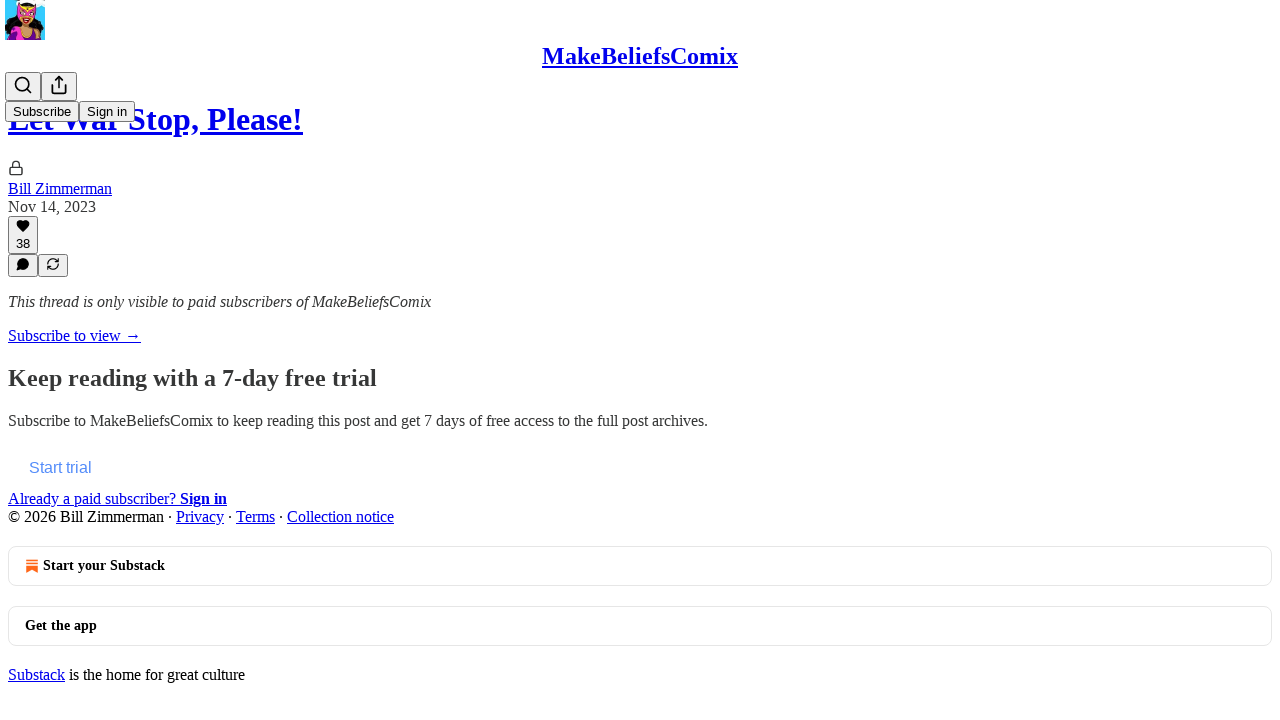

--- FILE ---
content_type: application/javascript; charset=UTF-8
request_url: https://makebeliefs.substack.com/cdn-cgi/challenge-platform/h/b/scripts/jsd/d251aa49a8a3/main.js?
body_size: 8161
content:
window._cf_chl_opt={AKGCx8:'b'};~function(z6,fx,fQ,fo,fH,fO,fl,fB,z0,z1){z6=S,function(y,e,zH,z5,f,z){for(zH={y:348,e:398,f:247,z:193,P:257,J:304,E:179,i:362,W:406,D:182,V:294},z5=S,f=y();!![];)try{if(z=-parseInt(z5(zH.y))/1+-parseInt(z5(zH.e))/2+parseInt(z5(zH.f))/3*(-parseInt(z5(zH.z))/4)+parseInt(z5(zH.P))/5+-parseInt(z5(zH.J))/6*(-parseInt(z5(zH.E))/7)+-parseInt(z5(zH.i))/8*(-parseInt(z5(zH.W))/9)+parseInt(z5(zH.D))/10*(parseInt(z5(zH.V))/11),z===e)break;else f.push(f.shift())}catch(P){f.push(f.shift())}}(K,185429),fx=this||self,fQ=fx[z6(225)],fo=function(Ph,Pr,PV,PD,Pw,Pt,PW,z7,e,f,z,P){return Ph={y:351,e:222,f:235},Pr={y:381,e:283,f:293,z:404,P:217,J:291,E:354,i:316,W:213,D:227,V:283,h:314,v:310,n:212,C:255,c:331,T:283,X:339,j:250,m:190,R:204,g:283,M:263,L:270,A:385},PV={y:245,e:337,f:219,z:381,P:190,J:313},PD={y:317},Pw={y:402,e:313,f:385,z:285,P:302,J:347,E:170,i:347,W:285,D:302,V:317,h:212,v:228,n:334,C:331,c:381,T:318,X:274,j:331,m:331,R:317,g:266,M:253,L:331,A:283,Z:378,x:168,Q:331,o:168,H:283,F:285,N:347,G:317,Y:332,d:354,k:212,I:318,O:275,s:234,l:266,B:252,U:201,b:175,a:231,K0:301,K1:162,K2:370,K3:331,K4:270},Pt={y:339},PW={y:211,e:385},z7=z6,e={'CLgqD':z7(Ph.y),'nmviN':function(J,E){return J==E},'iInMs':function(J,E){return E==J},'mrtoz':function(J,E){return J+E},'ZHSEh':function(J,E){return J<E},'KQIiF':function(J,E){return E==J},'ezqEP':function(J,E){return J-E},'gTqVx':function(J,E){return J(E)},'AMhrv':function(J,E){return J<<E},'XVNXk':function(J,E){return J-E},'kWwxG':function(J,E){return J>E},'evvrc':function(J,E){return J&E},'msQVO':function(J,E){return J<<E},'qNFlG':function(J,E){return J==E},'LXYXi':function(J,E){return E==J},'Bqtrs':function(J,E){return J&E},'vuyVd':function(J,E){return J-E},'WBaKQ':function(J,E){return J(E)},'vhdvL':function(J,E){return J<<E},'awCsJ':function(J,E){return J==E},'nWtGl':function(J,E){return J-E},'cIAPW':function(J,E){return J<E},'Svwyz':function(J,E){return J|E},'dQYKP':function(J,E){return J-E},'qJrWs':function(J,E){return E&J},'szkuu':function(J,E){return J===E},'JvKGW':function(J,E){return J==E},'esweU':function(J,E){return E!=J},'uVEaI':function(J,E){return E!=J},'PcAHK':function(J,E){return J==E},'JQZsA':function(J,E){return J(E)},'kjGKW':function(J,E){return J!=E},'SmTxr':function(J,E){return J(E)},'gQzfL':function(J,E){return J(E)},'PWjQh':function(J,E){return E!=J},'epGXR':function(J,E){return J(E)},'mlfEN':function(J,E){return J(E)}},f=String[z7(Ph.e)],z={'h':function(J,z8){return z8=z7,e[z8(Pt.y)](null,J)?'':z.g(J,6,function(E,z9){return z9=z8,e[z9(PW.y)][z9(PW.e)](E)})},'g':function(J,E,i,zK,W,D,V,C,T,X,j,R,M,L,A,Z,x,Q){if(zK=z7,e[zK(Pw.y)](null,J))return'';for(D={},V={},C='',T=2,X=3,j=2,R=[],M=0,L=0,A=0;A<J[zK(Pw.e)];A+=1)if(Z=J[zK(Pw.f)](A),Object[zK(Pw.z)][zK(Pw.P)][zK(Pw.J)](D,Z)||(D[Z]=X++,V[Z]=!0),x=e[zK(Pw.E)](C,Z),Object[zK(Pw.z)][zK(Pw.P)][zK(Pw.i)](D,x))C=x;else{if(Object[zK(Pw.W)][zK(Pw.D)][zK(Pw.J)](V,C)){if(256>C[zK(Pw.V)](0)){for(W=0;e[zK(Pw.h)](W,j);M<<=1,e[zK(Pw.v)](L,e[zK(Pw.n)](E,1))?(L=0,R[zK(Pw.C)](e[zK(Pw.c)](i,M)),M=0):L++,W++);for(Q=C[zK(Pw.V)](0),W=0;8>W;M=e[zK(Pw.T)](M,1)|Q&1.04,L==e[zK(Pw.X)](E,1)?(L=0,R[zK(Pw.j)](i(M)),M=0):L++,Q>>=1,W++);}else{for(Q=1,W=0;W<j;M=M<<1.11|Q,E-1==L?(L=0,R[zK(Pw.m)](i(M)),M=0):L++,Q=0,W++);for(Q=C[zK(Pw.R)](0),W=0;e[zK(Pw.g)](16,W);M=e[zK(Pw.T)](M,1)|e[zK(Pw.M)](Q,1),E-1==L?(L=0,R[zK(Pw.L)](e[zK(Pw.c)](i,M)),M=0):L++,Q>>=1,W++);}T--,T==0&&(T=Math[zK(Pw.A)](2,j),j++),delete V[C]}else for(Q=D[C],W=0;e[zK(Pw.h)](W,j);M=e[zK(Pw.Z)](M,1)|1.86&Q,e[zK(Pw.x)](L,E-1)?(L=0,R[zK(Pw.Q)](i(M)),M=0):L++,Q>>=1,W++);C=(T--,e[zK(Pw.o)](0,T)&&(T=Math[zK(Pw.H)](2,j),j++),D[x]=X++,String(Z))}if(''!==C){if(Object[zK(Pw.F)][zK(Pw.P)][zK(Pw.N)](V,C)){if(256>C[zK(Pw.G)](0)){for(W=0;W<j;M<<=1,e[zK(Pw.Y)](L,E-1)?(L=0,R[zK(Pw.C)](i(M)),M=0):L++,W++);for(Q=C[zK(Pw.V)](0),W=0;8>W;M=M<<1|e[zK(Pw.d)](Q,1),e[zK(Pw.Y)](L,E-1)?(L=0,R[zK(Pw.m)](i(M)),M=0):L++,Q>>=1,W++);}else{for(Q=1,W=0;e[zK(Pw.k)](W,j);M=e[zK(Pw.I)](M,1)|Q,L==e[zK(Pw.O)](E,1)?(L=0,R[zK(Pw.Q)](e[zK(Pw.s)](i,M)),M=0):L++,Q=0,W++);for(Q=C[zK(Pw.V)](0),W=0;e[zK(Pw.l)](16,W);M=e[zK(Pw.B)](M,1)|Q&1,e[zK(Pw.U)](L,e[zK(Pw.b)](E,1))?(L=0,R[zK(Pw.j)](i(M)),M=0):L++,Q>>=1,W++);}T--,0==T&&(T=Math[zK(Pw.A)](2,j),j++),delete V[C]}else for(Q=D[C],W=0;e[zK(Pw.a)](W,j);M=e[zK(Pw.K0)](M<<1,Q&1),L==e[zK(Pw.K1)](E,1)?(L=0,R[zK(Pw.j)](i(M)),M=0):L++,Q>>=1,W++);T--,0==T&&j++}for(Q=2,W=0;W<j;M=e[zK(Pw.K0)](M<<1,e[zK(Pw.K2)](Q,1)),L==E-1?(L=0,R[zK(Pw.m)](i(M)),M=0):L++,Q>>=1,W++);for(;;)if(M<<=1,E-1==L){R[zK(Pw.K3)](e[zK(Pw.s)](i,M));break}else L++;return R[zK(Pw.K4)]('')},'j':function(J,zS){if(zS=z7,e[zS(PV.y)](zS(PV.e),zS(PV.f)))e[zS(PV.z)](f,z);else return e[zS(PV.P)](null,J)?'':''==J?null:z.i(J[zS(PV.J)],32768,function(i,zy){return zy=zS,J[zy(PD.y)](i)})},'i':function(J,E,i,ze,W,D,V,C,T,X,j,R,M,L,A,Z,Q,x){for(ze=z7,W=[],D=4,V=4,C=3,T=[],R=e[ze(Pr.y)](i,0),M=E,L=1,X=0;3>X;W[X]=X,X+=1);for(A=0,Z=Math[ze(Pr.e)](2,2),j=1;e[ze(Pr.f)](j,Z);)if(ze(Pr.z)===ze(Pr.P))return z&&P[ze(Pr.J)]?J[ze(Pr.J)]():'';else x=e[ze(Pr.E)](R,M),M>>=1,0==M&&(M=E,R=i(L++)),A|=j*(0<x?1:0),j<<=1;switch(A){case 0:for(A=0,Z=Math[ze(Pr.e)](2,8),j=1;e[ze(Pr.i)](j,Z);x=R&M,M>>=1,e[ze(Pr.W)](0,M)&&(M=E,R=i(L++)),A|=j*(0<x?1:0),j<<=1);Q=e[ze(Pr.D)](f,A);break;case 1:for(A=0,Z=Math[ze(Pr.V)](2,16),j=1;e[ze(Pr.h)](j,Z);x=M&R,M>>=1,M==0&&(M=E,R=e[ze(Pr.v)](i,L++)),A|=(e[ze(Pr.n)](0,x)?1:0)*j,j<<=1);Q=e[ze(Pr.C)](f,A);break;case 2:return''}for(X=W[3]=Q,T[ze(Pr.c)](Q);;){if(L>J)return'';for(A=0,Z=Math[ze(Pr.T)](2,C),j=1;Z!=j;x=R&M,M>>=1,e[ze(Pr.X)](0,M)&&(M=E,R=i(L++)),A|=(0<x?1:0)*j,j<<=1);switch(Q=A){case 0:for(A=0,Z=Math[ze(Pr.e)](2,8),j=1;e[ze(Pr.j)](j,Z);x=R&M,M>>=1,e[ze(Pr.m)](0,M)&&(M=E,R=e[ze(Pr.R)](i,L++)),A|=(0<x?1:0)*j,j<<=1);W[V++]=f(A),Q=V-1,D--;break;case 1:for(A=0,Z=Math[ze(Pr.g)](2,16),j=1;j!=Z;x=R&M,M>>=1,0==M&&(M=E,R=e[ze(Pr.y)](i,L++)),A|=(0<x?1:0)*j,j<<=1);W[V++]=e[ze(Pr.M)](f,A),Q=V-1,D--;break;case 2:return T[ze(Pr.L)]('')}if(D==0&&(D=Math[ze(Pr.e)](2,C),C++),W[Q])Q=W[Q];else if(Q===V)Q=X+X[ze(Pr.A)](0);else return null;T[ze(Pr.c)](Q),W[V++]=X+Q[ze(Pr.A)](0),D--,X=Q,D==0&&(D=Math[ze(Pr.g)](2,C),C++)}}},P={},P[z7(Ph.f)]=z.h,P}(),fH=null,fO=fI(),fl={},fl[z6(214)]='o',fl[z6(224)]='s',fl[z6(243)]='u',fl[z6(172)]='z',fl[z6(284)]='n',fl[z6(327)]='I',fl[z6(269)]='b',fB=fl,fx[z6(391)]=function(y,z,P,J,Jw,Jt,JW,zj,E,W,D,V,h,C,T){if(Jw={y:232,e:358,f:210,z:265,P:210,J:258,E:267,i:312,W:267,D:376,V:226,h:277,v:313,n:387,C:296,c:279,T:232,X:233,j:272,m:288,R:305,g:183,M:323,L:288,A:184,Z:200},Jt={y:169,e:277,f:313,z:203},JW={y:285,e:302,f:347,z:331},zj=z6,E={'xxIxr':function(X,j){return X<j},'Dptke':function(X,j){return X(j)},'RtSdz':function(X,j){return X!==j},'OHpfC':function(X,j){return X+j},'uoLwh':function(X,j,R){return X(j,R)},'eCYBq':function(X,j,R){return X(j,R)},'dqlor':function(X,j){return X+j}},z===null||void 0===z)return J;for(W=E[zj(Jw.y)](fa,z),y[zj(Jw.e)][zj(Jw.f)]&&(W=W[zj(Jw.z)](y[zj(Jw.e)][zj(Jw.P)](z))),W=y[zj(Jw.J)][zj(Jw.E)]&&y[zj(Jw.i)]?y[zj(Jw.J)][zj(Jw.W)](new y[(zj(Jw.i))](W)):function(X,zm,j){for(zm=zj,X[zm(Jt.y)](),j=0;E[zm(Jt.e)](j,X[zm(Jt.f)]);X[j]===X[j+1]?X[zm(Jt.z)](j+1,1):j+=1);return X}(W),D='nAsAaAb'.split('A'),D=D[zj(Jw.D)][zj(Jw.V)](D),V=0;E[zj(Jw.h)](V,W[zj(Jw.v)]);E[zj(Jw.n)](zj(Jw.C),zj(Jw.c))?(h=W[V],C=fb(y,z,h),E[zj(Jw.T)](D,C))?(T=C==='s'&&!y[zj(Jw.X)](z[h]),zj(Jw.j)===E[zj(Jw.m)](P,h)?E[zj(Jw.R)](i,P+h,C):T||E[zj(Jw.g)](i,E[zj(Jw.M)](P,h),z[h])):E[zj(Jw.g)](i,E[zj(Jw.L)](P,h),C):i[zj(Jw.A)](zj(Jw.Z),z),V++);return J;function i(X,j,zX){zX=S,Object[zX(JW.y)][zX(JW.e)][zX(JW.f)](J,j)||(J[j]=[]),J[j][zX(JW.z)](X)}},z0=z6(326)[z6(330)](';'),z1=z0[z6(376)][z6(226)](z0),fx[z6(209)]=function(y,z,Jp,Jn,zR,P,J,E,i,W){for(Jp={y:298,e:335,f:313,z:313,P:350,J:307,E:241,i:331,W:254,D:246},Jn={y:178},zR=z6,P={'gbvBJ':function(D,V){return D+V},'NlukE':function(D,V){return D<V},'hCLSG':function(D,V){return V===D},'VBXeB':function(D,V){return D(V)},'ZvGdX':function(D,V){return D+V}},J=Object[zR(Jp.y)](z),E=0;P[zR(Jp.e)](E,J[zR(Jp.f)]);E++)if(i=J[E],i==='f'&&(i='N'),y[i]){for(W=0;W<z[J[E]][zR(Jp.z)];P[zR(Jp.P)](-1,y[i][zR(Jp.J)](z[J[E]][W]))&&(P[zR(Jp.E)](z1,z[J[E]][W])||y[i][zR(Jp.i)](P[zR(Jp.W)]('o.',z[J[E]][W]))),W++);}else y[i]=z[J[E]][zR(Jp.D)](function(D,zg){return zg=zR,P[zg(Jn.y)]('o.',D)})},z3();function fs(P,J,J1,zp,E,i,W,D,V,h,v,n,C){if(J1={y:259,e:164,f:290,z:230,P:286,J:236,E:173,i:261,W:215,D:388,V:287,h:240,v:206,n:343,C:166,c:220,T:199,X:372,j:215,m:372,R:189,g:215,M:189,L:379,A:379,Z:177,x:181,Q:239,o:401,H:403,F:238,N:165,G:382,Y:235},zp=z6,E={'YrYYC':function(c,T){return c(T)},'paEFS':function(c,T){return c+T},'RkvEW':zp(J1.y),'LesIx':zp(J1.e)},!E[zp(J1.f)](fd,0))return![];W=(i={},i[zp(J1.z)]=P,i[zp(J1.P)]=J,i);try{D=fx[zp(J1.J)],V=E[zp(J1.E)](E[zp(J1.i)]+fx[zp(J1.W)][zp(J1.D)]+zp(J1.V)+D.r,zp(J1.h)),h=new fx[(zp(J1.v))](),h[zp(J1.n)](zp(J1.C),V),h[zp(J1.c)]=2500,h[zp(J1.T)]=function(){},v={},v[zp(J1.X)]=fx[zp(J1.j)][zp(J1.m)],v[zp(J1.R)]=fx[zp(J1.g)][zp(J1.M)],v[zp(J1.L)]=fx[zp(J1.W)][zp(J1.A)],v[zp(J1.Z)]=fx[zp(J1.W)][zp(J1.x)],v[zp(J1.Q)]=fO,n=v,C={},C[zp(J1.o)]=W,C[zp(J1.H)]=n,C[zp(J1.F)]=E[zp(J1.N)],h[zp(J1.G)](fo[zp(J1.Y)](C))}catch(c){}}function fY(PZ,zE,y,e){if(PZ={y:289,e:171},zE=z6,y={'etGGg':function(f,z,P){return f(z,P)},'BmeWr':function(f,z){return z*f}},e=fN(),e===null)return;fH=(fH&&clearTimeout(fH),y[zE(PZ.y)](setTimeout,function(){fF()},y[zE(PZ.e)](e,1e3)))}function fG(Pg,zJ,y){return Pg={y:208,e:360},zJ=z6,y={'auBRv':function(e,f){return f!==e},'wbyDj':function(e){return e()}},y[zJ(Pg.y)](y[zJ(Pg.e)](fN),null)}function z2(JT,zM,z,P,J,E,i,W){z=(JT={y:359,e:383,f:167,z:342,P:249,J:303,E:248,i:363,W:194,D:300,V:371,h:174,v:338,n:311,C:333,c:380,T:328,X:371,j:282,m:356,R:262},zM=z6,{'SNsEo':function(D,V){return D(V)},'MZWcc':zM(JT.y),'OJYFU':zM(JT.e),'whRtb':function(D,V,h,v,n){return D(V,h,v,n)},'CgmZW':zM(JT.f)});try{if(zM(JT.z)!==zM(JT.P))return P=fQ[zM(JT.J)](z[zM(JT.E)]),P[zM(JT.i)]=z[zM(JT.W)],P[zM(JT.D)]='-1',fQ[zM(JT.V)][zM(JT.h)](P),J=P[zM(JT.v)],E={},E=pRIb1(J,J,'',E),E=z[zM(JT.n)](pRIb1,J,J[zM(JT.C)]||J[zM(JT.c)],'n.',E),E=pRIb1(J,P[z[zM(JT.T)]],'d.',E),fQ[zM(JT.X)][zM(JT.j)](P),i={},i.r=E,i.e=null,i;else z[zM(JT.m)](e,zM(JT.R))}catch(V){return W={},W.r={},W.e=V,W}}function S(y,e,f,z){return y=y-162,f=K(),z=f[y],z}function fq(Po,zW,y){return Po={y:236,e:324},zW=z6,y=fx[zW(Po.y)],Math[zW(Po.e)](+atob(y.t))}function fU(e,f,J3,zC,z,P){return J3={y:281,e:192,f:285,z:325,P:347,J:307,E:186},zC=z6,z={},z[zC(J3.y)]=function(J,E){return J<E},P=z,f instanceof e[zC(J3.e)]&&P[zC(J3.y)](0,e[zC(J3.e)][zC(J3.f)][zC(J3.z)][zC(J3.P)](f)[zC(J3.J)](zC(J3.E)))}function fd(e,PQ,zi,f,z){return PQ={y:295,e:295,f:315},zi=z6,f={},f[zi(PQ.y)]=function(P,J){return P<J},z=f,z[zi(PQ.e)](Math[zi(PQ.f)](),e)}function fI(PU,zn){return PU={y:291,e:291},zn=z6,crypto&&crypto[zn(PU.y)]?crypto[zn(PU.e)]():''}function fu(y,e,PB,Pl,Ps,PO,Pu,zw,f,z,P,J){PB={y:220,e:368,f:262,z:197,P:236,J:185,E:215,i:206,W:343,D:166,V:259,h:215,v:388,n:244,C:390,c:199,T:260,X:355,j:292,m:292,R:373,g:373,M:390,L:382,A:235,Z:341},Pl={y:268},Ps={y:280,e:195,f:361,z:256,P:368,J:198,E:276,i:169,W:313,D:400,V:384,h:203,v:198,n:407},PO={y:187},Pu={y:198,e:273},zw=z6,f={'pjfmS':function(E,i){return E(i)},'GPgiT':zw(PB.y),'tWtWS':function(E,i){return E===i},'XOPtb':function(E,i){return E+i},'OXDrs':function(E,i){return E<i},'TKYmM':function(E,i){return i===E},'xAjCH':zw(PB.e),'ZmtpD':zw(PB.f),'mdtWj':zw(PB.z)},z=fx[zw(PB.P)],console[zw(PB.J)](fx[zw(PB.E)]),P=new fx[(zw(PB.i))](),P[zw(PB.W)](zw(PB.D),zw(PB.V)+fx[zw(PB.h)][zw(PB.v)]+f[zw(PB.n)]+z.r),z[zw(PB.C)]&&(P[zw(PB.y)]=5e3,P[zw(PB.c)]=function(zD){zD=zw,f[zD(Pu.y)](e,f[zD(Pu.e)])}),P[zw(PB.T)]=function(PI,zh,E,W){if(PI={y:352},zh=zw,E={'UCjTX':function(i,W,zV){return zV=S,f[zV(PI.y)](i,W)},'gAiSH':function(i,W,zr){return zr=S,f[zr(PO.y)](i,W)}},P[zh(Ps.y)]>=200&&f[zh(Ps.e)](P[zh(Ps.y)],300)){if(f[zh(Ps.f)](f[zh(Ps.z)],zh(Ps.P)))f[zh(Ps.J)](e,zh(Ps.E));else{for(E[zh(Ps.i)](),W=0;W<i[zh(Ps.W)];E[zh(Ps.D)](W[W],D[E[zh(Ps.V)](W,1)])?V[zh(Ps.h)](E[zh(Ps.V)](W,1),1):W+=1);return h}}else f[zh(Ps.v)](e,zh(Ps.n)+P[zh(Ps.y)])},P[zw(PB.X)]=function(zv){zv=zw,e(f[zv(Pl.y)])},J={'t':fq(),'lhr':fQ[zw(PB.j)]&&fQ[zw(PB.m)][zw(PB.R)]?fQ[zw(PB.j)][zw(PB.g)]:'','api':z[zw(PB.M)]?!![]:![],'c':fG(),'payload':y},P[zw(PB.L)](fo[zw(PB.A)](JSON[zw(PB.Z)](J)))}function fN(Pj,zP,e,f,z,P,J,E){for(Pj={y:397,e:393,f:395,z:392,P:284,J:229,E:330,i:392,W:229,D:236},zP=z6,e={},e[zP(Pj.y)]=zP(Pj.e),e[zP(Pj.f)]=function(i,W){return W!==i},e[zP(Pj.z)]=zP(Pj.P),e[zP(Pj.J)]=function(i,W){return i<W},f=e,z=f[zP(Pj.y)][zP(Pj.E)]('|'),P=0;!![];){switch(z[P++]){case'0':if(f[zP(Pj.f)](typeof E,f[zP(Pj.i)])||f[zP(Pj.W)](E,30))return null;continue;case'1':return E;case'2':J=fx[zP(Pj.D)];continue;case'3':E=J.i;continue;case'4':if(!J)return null;continue}break}}function fk(PN,zt,e,f,z,P,J){return PN={y:394,e:320,f:324,z:394,P:365},zt=z6,e={},e[zt(PN.y)]=function(E,i){return E/ i},e[zt(PN.e)]=function(E,i){return E>i},f=e,z=3600,P=fq(),J=Math[zt(PN.f)](f[zt(PN.z)](Date[zt(PN.P)](),1e3)),f[zt(PN.e)](J-P,z)?![]:!![]}function fb(y,e,z,JK,zc,P,J,E){P=(JK={y:353,e:218,f:214,z:367,P:278,J:340,E:163,i:345,W:345,D:258,V:223,h:258,v:389,n:163,C:322},zc=z6,{'hzVpF':function(i,W){return i(W)},'TljHN':function(i,W){return W==i},'HQmOC':zc(JK.y),'dXqKf':function(i,W){return W===i},'wgGbo':function(i,W,D){return i(W,D)}});try{J=e[z]}catch(i){return'i'}if(null==J)return void 0===J?'u':'x';if(P[zc(JK.e)](zc(JK.f),typeof J))try{if(P[zc(JK.z)]===zc(JK.P)){if(J=!![],!E())return;P[zc(JK.J)](i,function(n){V(h,n)})}else if(zc(JK.E)==typeof J[zc(JK.i)])return J[zc(JK.W)](function(){}),'p'}catch(D){}return y[zc(JK.D)][zc(JK.V)](J)?'a':J===y[zc(JK.h)]?'D':!0===J?'T':P[zc(JK.v)](!1,J)?'F':(E=typeof J,zc(JK.n)==E?P[zc(JK.C)](fU,y,J)?'N':'f':fB[E]||'?')}function z3(JQ,Jx,JA,zL,y,e,f,z,P){if(JQ={y:357,e:264,f:236,z:321,P:306,J:251,E:184,i:200,W:375},Jx={y:329,e:216,f:251,z:405,P:375},JA={y:216,e:386,f:297,z:344,P:202,J:375,E:375},zL=z6,y={'yBfWn':function(J,E){return J!==E},'kiNjv':function(J){return J()},'ZAKID':function(J,E){return J(E)},'Nbllq':function(J){return J()},'VTFGH':zL(JQ.y),'UJbpX':zL(JQ.e)},e=fx[zL(JQ.f)],!e)return;if(!fk())return zL(JQ.z)===y[zL(JQ.P)]?'i':void 0;(f=![],z=function(JL,Jg,zA,i){if(JL={y:251,e:357,f:375},Jg={y:196,e:205,f:285,z:302,P:347,J:331},zA=zL,y[zA(JA.y)](zA(JA.e),zA(JA.f))){if(!f){if(f=!![],!y[zA(JA.z)](fk))return;y[zA(JA.P)](fF,function(E,zZ){zZ=zA,zZ(Jg.y)!==zZ(Jg.e)?z4(e,E):(W[zZ(Jg.f)][zZ(Jg.z)][zZ(Jg.P)](D,V)||(h[v]=[]),n[C][zZ(Jg.J)](c))})}}else i=J[zA(JA.J)]||function(){},E[zA(JA.E)]=function(zx){zx=zA,i(),i[zx(JL.y)]!==zx(JL.e)&&(n[zx(JL.f)]=i,C())}},fQ[zL(JQ.J)]!==zL(JQ.y))?z():fx[zL(JQ.E)]?fQ[zL(JQ.E)](zL(JQ.i),z):(P=fQ[zL(JQ.W)]||function(){},fQ[zL(JQ.W)]=function(zQ){zQ=zL,y[zQ(Jx.y)](P),y[zQ(Jx.e)](fQ[zQ(Jx.f)],y[zQ(Jx.z)])&&(fQ[zQ(Jx.P)]=P,z())})}function fF(y,Pc,PC,zf,e,f){Pc={y:186,e:309,f:336,z:299},PC={y:271,e:176,f:191,z:374,P:346,J:207,E:271,i:192,W:285,D:325,V:347,h:307,v:176,n:163},zf=z6,e={'mYAPz':zf(Pc.y),'UCvQO':function(z,P){return z===P},'AAEyy':function(z,P,J){return z(P,J)},'AHKUY':zf(Pc.e)},f=z2(),fu(f.r,function(z,zz,P,J){if(zz=zf,P={},P[zz(PC.y)]=function(E,i){return E instanceof i},P[zz(PC.e)]=e[zz(PC.f)],J=P,e[zz(PC.z)](zz(PC.P),zz(PC.J)))return J[zz(PC.E)](P,J[zz(PC.i)])&&0<E[zz(PC.i)][zz(PC.W)][zz(PC.D)][zz(PC.V)](i)[zz(PC.h)](J[zz(PC.v)]);else typeof y===zz(PC.n)&&y(z),fY()}),f.e&&e[zf(Pc.f)](fs,e[zf(Pc.z)],f.e)}function fa(e,Jy,zT,f,z,P){for(Jy={y:364,e:364,f:265,z:298,P:188},zT=z6,f={},f[zT(Jy.y)]=function(J,E){return J!==E},z=f,P=[];z[zT(Jy.e)](null,e);P=P[zT(Jy.f)](Object[zT(Jy.z)](e)),e=Object[zT(Jy.P)](e));return P}function K(JN){return JN='/cdn-cgi/challenge-platform/h/,onload,RkvEW,xhr-error,mlfEN,XUffv,concat,kWwxG,from,ZmtpD,boolean,join,sryjj,d.cookie,GPgiT,XVNXk,vuyVd,success,xxIxr,aHAai,QKIeR,status,kdVLx,removeChild,pow,number,prototype,TYlZ6,/b/ov1/0.6920491503556672:1769138881:ljwPKsq0vQ2ThNV7f8PpRDh4sxUzVqDaBX6jbc_4qYU/,OHpfC,etGGg,YrYYC,randomUUID,location,esweU,1886203EccJyp,HVYZO,tEVCG,UUwsG,keys,AHKUY,tabIndex,Svwyz,hasOwnProperty,createElement,6FIfmWC,uoLwh,UJbpX,indexOf,gpgbe,error on cf_chl_props,SmTxr,whRtb,Set,length,kjGKW,random,uVEaI,charCodeAt,AMhrv,gQzhd,cwrQw,CuHhi,wgGbo,dqlor,floor,toString,_cf_chl_opt;JJgc4;PJAn2;kJOnV9;IWJi4;OHeaY1;DqMg0;FKmRv9;LpvFx1;cAdz2;PqBHf2;nFZCC5;ddwW5;pRIb1;rxvNi8;RrrrA2;erHi9,bigint,CgmZW,Nbllq,split,push,LXYXi,clientInformation,ezqEP,NlukE,AAEyy,pGXiC,contentWindow,nmviN,hzVpF,stringify,NcTrL,open,kiNjv,catch,QbSPf,call,149825Ffgwtf,cloudflare-invisible,hCLSG,xNoktMcdIr9VOnlT$WH8v+1YPSup-a3BfLzqZXAUh0bEKR5Cw724DygjQJm6FGies,tWtWS,JMRSd,Bqtrs,onerror,SNsEo,loading,Object,iframe,wbyDj,TKYmM,428192Iqjngp,style,CJGzb,now,event,HQmOC,nVQIk,sid,qJrWs,body,CnwA5,href,UCvQO,onreadystatechange,includes,detail,msQVO,LRmiB4,navigator,gTqVx,send,display: none,gAiSH,charAt,oVxzc,RtSdz,AKGCx8,dXqKf,api,pRIb1,pEXCt,2|4|3|0|1,tIFWe,eTuIS,TJwCv,iHJCS,182778qdrWua,parent,UCjTX,errorInfoObject,iInMs,chctx,RcqVU,VTFGH,18KAqaFE,http-code:,dQYKP,function,jsd,LesIx,POST,contentDocument,qNFlG,sort,mrtoz,BmeWr,symbol,paEFS,appendChild,nWtGl,VPPSh,pkLOA2,gbvBJ,180628kNUXDv,OhjbM,aUjz8,20SwNRzv,eCYBq,addEventListener,log,[native code],XOPtb,getPrototypeOf,SSTpq3,JvKGW,mYAPz,Function,1081844NpiNZX,OJYFU,OXDrs,oRuFb,/jsd/oneshot/d251aa49a8a3/0.6920491503556672:1769138881:ljwPKsq0vQ2ThNV7f8PpRDh4sxUzVqDaBX6jbc_4qYU/,pjfmS,ontimeout,DOMContentLoaded,awCsJ,ZAKID,splice,epGXR,nQGKu,XMLHttpRequest,pvMLG,auBRv,rxvNi8,getOwnPropertyNames,CLgqD,ZHSEh,PcAHK,object,_cf_chl_opt,yBfWn,eZqTs,TljHN,NKmzi,timeout,RzvBf,fromCharCode,isArray,string,document,bind,JQZsA,KQIiF,SADYF,AdeF3,cIAPW,Dptke,isNaN,WBaKQ,kxYxS,__CF$cv$params,postMessage,source,JBxy9,/invisible/jsd,VBXeB,error,undefined,mdtWj,szkuu,map,3AbOtmY,MZWcc,VmdsS,PWjQh,readyState,vhdvL,evvrc,ZvGdX,gQzfL,xAjCH,1106530tdsPPs,Array'.split(','),K=function(){return JN},K()}function z4(z,P,JF,zo,J,E,i,W){if(JF={y:221,e:396,f:319,z:349,P:390,J:221,E:276,i:396,W:180,D:308,V:238,h:369,v:366,n:276,C:399,c:237,T:238,X:366,j:242,m:377,R:399,g:237},zo=z6,J={},J[zo(JF.y)]=function(D,V){return V===D},J[zo(JF.e)]=function(D,V){return V!==D},J[zo(JF.f)]=zo(JF.z),E=J,!z[zo(JF.P)])return;if(E[zo(JF.J)](P,zo(JF.E))){if(E[zo(JF.i)](zo(JF.W),zo(JF.D)))i={},i[zo(JF.V)]=zo(JF.z),i[zo(JF.h)]=z.r,i[zo(JF.v)]=zo(JF.n),fx[zo(JF.C)][zo(JF.c)](i,'*');else return}else W={},W[zo(JF.T)]=E[zo(JF.f)],W[zo(JF.h)]=z.r,W[zo(JF.X)]=zo(JF.j),W[zo(JF.m)]=P,fx[zo(JF.R)][zo(JF.g)](W,'*')}}()